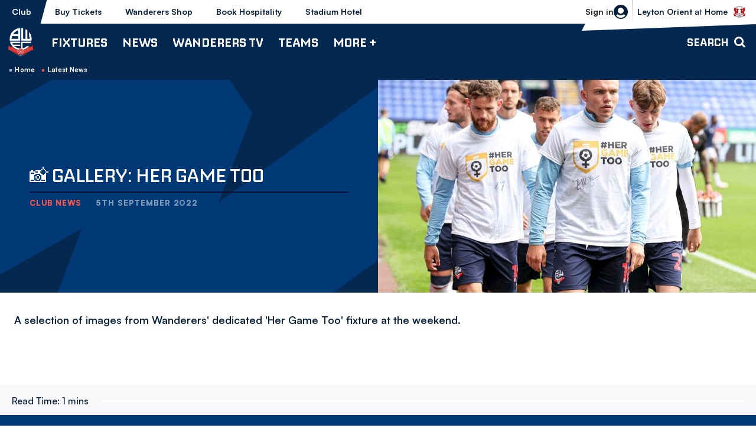

--- FILE ---
content_type: text/html; charset=UTF-8
request_url: https://www.bwfc.co.uk/news/2022/september/-gallery-her-game-too
body_size: 17486
content:
<!DOCTYPE html>
<html lang="en" dir="ltr" prefix="og: https://ogp.me/ns#">
  <head>
    <meta charset="utf-8" />
<script async="async" src="https://pagead2.googlesyndication.com/tag/js/gpt.js"></script>
<script type="text/javascript">window.ClubcastRegistry = window.ClubcastRegistry || [];</script>
<meta name="apple-itunes-app" content="app-id=6450113315" />
<script type="text/javascript">(function(w,d,s,l,i){w[l]=w[l]||[];var f=d.getElementsByTagName(s)[0],e=d.createElement(s);e.async=true;
e.src='https://api.clubcast.co.uk/analytics/cda.js?id='+i;f.parentNode.insertBefore(e,f);w.cde=w.cde||[];})
(window,document,'script','cda','bol');</script>
<meta name="description" content="A selection of images from Wanderers&#039; dedicated &#039;Her Game Too&#039; fixture at the weekend." />
<link rel="canonical" href="https://www.bwfc.co.uk/news/2022/september/-gallery-her-game-too" />
<link rel="image_src" href="https://cdn.bwfc.co.uk/sites/default/files/styles/og_image_style_2_1/public/archive/shutterstock_editorial_13360436ds.jpg?h=25d59dfb&amp;itok=rq4TRJw2" />
<meta property="og:url" content="https://www.bwfc.co.uk/news/2022/september/-gallery-her-game-too" />
<meta property="og:title" content="📸 GALLERY: Her Game Too | Bolton Wanderers FC" />
<meta property="og:description" content="A selection of images from Wanderers&#039; dedicated &#039;Her Game Too&#039; fixture at the weekend." />
<meta property="og:image" content="https://cdn.bwfc.co.uk/sites/default/files/styles/og_image_style_2_1/public/archive/shutterstock_editorial_13360436ds.jpg?h=25d59dfb&amp;itok=rq4TRJw2" />
<meta name="twitter:card" content="summary_large_image" />
<meta name="twitter:title" content="📸 GALLERY: Her Game Too | Bolton Wanderers FC" />
<meta name="twitter:description" content="A selection of images from Wanderers&#039; dedicated &#039;Her Game Too&#039; fixture at the weekend." />
<meta name="twitter:image" content="https://cdn.bwfc.co.uk/sites/default/files/styles/og_image_style_2_1/public/archive/shutterstock_editorial_13360436ds.jpg?h=25d59dfb&amp;itok=rq4TRJw2" />
<meta name="msapplication-TileColor" content="#003671" />
<meta name="theme-color" content="#ffffff" />
<meta name="Generator" content="Drupal 10 (https://www.drupal.org)" />
<meta name="MobileOptimized" content="width" />
<meta name="HandheldFriendly" content="true" />
<meta name="viewport" content="width=device-width, initial-scale=1.0" />
<link rel="manifest" href="/site.webmanifest" />
<link rel="apple-touch-icon" sizes="180x180" href="https://cdn.bwfc.co.uk/sites/default/files/favicons/apple-touch-icon.png" />
<link rel="icon" type="image/png" sizes="32x32" href="https://cdn.bwfc.co.uk/sites/default/files/favicons/favicon-32x32.png" />
<link rel="icon" type="image/png" sizes="16x16" href="https://cdn.bwfc.co.uk/sites/default/files/favicons/favicon-16x16.png" />
<link rel="manifest" href="https://cdn.bwfc.co.uk/sites/default/files/favicons/site.webmanifest" />
<link rel="mask-icon" href="https://cdn.bwfc.co.uk/sites/default/files/favicons/safari-pinned-tab.svg" color="#003671" />
<script>window.addEventListener('cc:onConsent', function(data) {
  if (data.detail.cookie.categories.includes('performance')) {
  (function(w,d,s,l,i){w[l]=w[l]||[];w[l].push({'gtm.start':new Date().getTime(),event:'gtm.js'});var f=d.getElementsByTagName(s)[0];var j=d.createElement(s);var dl=l!='dataLayer'?'&l='+l:'';j.src='https://www.googletagmanager.com/gtm.js?id='+i+dl+'';j.async=true;f.parentNode.insertBefore(j,f);})(window,document,'script','dataLayer','GTM-W3MC9CP');
  }
});</script>

    <title>📸 GALLERY: Her Game Too | Bolton Wanderers FC</title>
    <link rel="stylesheet" media="all" href="/sites/default/files/css/css_JB_Wb-r59cGK4Nwcjq5gf_kp6PfbbmPiC_nSDas_kT4.css?delta=0&amp;language=en&amp;theme=bolton&amp;include=[base64]" />
<link rel="stylesheet" media="all" href="/sites/default/files/css/css_VXEKoHB27WKT7Xaoeo7OQXCkpXSzjwUVylDvQ7-PaAs.css?delta=1&amp;language=en&amp;theme=bolton&amp;include=[base64]" />
<link rel="stylesheet" media="all" href="/themes/custom/bolton/css/style.95619da527109b02a4c3.css?t9avya" />
<link rel="stylesheet" media="all" href="https://fonts.googleapis.com/css2?family=Inter:wght@400;600;700;800;900&amp;display=swap" />
<link rel="stylesheet" media="all" href="/themes/custom/clubcast/css/global.6ace93b4ec09693eb2e8.css?t9avya" />
<link rel="stylesheet" media="all" href="/themes/custom/clubcast/css/hero.a6530ef427af991a8bb4.css?t9avya" />
<link rel="stylesheet" media="all" href="/themes/custom/bolton/css/global.ed068de03d7bb458aabe.css?t9avya" />
<link rel="stylesheet" media="all" href="/themes/custom/clubcast/css/mega_navigation.91987d90033ba08536ba.css?t9avya" />
<link rel="stylesheet" media="all" href="/themes/custom/bolton/css/mega_navigation.c942d838eb521b62c7b4.css?t9avya" />
<link rel="stylesheet" media="all" href="/themes/custom/clubcast/css/node_article.d94a28abf337620acfb2.css?t9avya" />
<link rel="stylesheet" media="all" href="/themes/custom/bolton/css/node_article.9a14eef9b7eb042adf66.css?t9avya" />
<link rel="stylesheet" media="all" href="/themes/custom/clubcast/css/node_article_full.31d6cfe0d16ae931b73c.css?t9avya" />
<link rel="stylesheet" media="all" href="/themes/custom/bolton/css/textarea.8a606ded7164ed23a807.css?t9avya" />
<link rel="stylesheet" media="all" href="/themes/custom/bolton/css/cookie_consent.68eb5101544fa5c9ecab.css?t9avya" />
<link rel="stylesheet" media="all" href="/themes/custom/bolton/css/inline_nav.9603afbca10fca6a7337.css?t9avya" />
<link rel="stylesheet" media="all" href="/sites/default/files/css/css_3ENI8J10WVrw1TZBt2EatVUqKkzHuQleXir2ZNh8yd8.css?delta=15&amp;language=en&amp;theme=bolton&amp;include=[base64]" />

    <script src="/sites/default/files/asset_injector/js/migrated_header_scripts_0-e50260c1600f6e6b20bc557cd50f83eb.js?t9avya"></script>

  </head>
  <body class="path-node page-node-type-article">
        <a href="#main-content" class="visually-hidden focusable skip-link">
      Skip to main content
    </a>
    
      <div class="dialog-off-canvas-main-canvas" data-off-canvas-main-canvas>
    <div class="layout-container">
            <header role="banner" class="m-header m-header--article">
      <div class="m-header__inner">
                  <div class="m-header__logo">
            <a href="https://www.bwfc.co.uk/" class="m-header__logo-link">
              <span class="show-for-sr">Back to homepage</span>
                <img src="/themes/custom/bolton/files/logo-white.webp"  alt="Bolton Wanderers FC" title="Back to home" />
            </a>
          </div>
                  <div class="m-header__top-hat">
          <nav class="m-auxiliary-nav">
        <ul class="m-auxiliary-nav__menu">
          <li class="m-auxiliary-nav__menu-item">
            <a href="https://www.bwfc.co.uk/" class="m-auxiliary-nav__menu-link m-auxiliary-nav__menu-link--active">Club</a>
          </li>
          <li class="m-auxiliary-nav__menu-item">
            <a href="https://www.eticketing.co.uk/bwfc" class="m-auxiliary-nav__menu-link" target="_blank">Buy Tickets</a>
          </li>
          <li class="m-auxiliary-nav__menu-item">
            <a href="https://www.bwfcdirect.co.uk" class="m-auxiliary-nav__menu-link" target="_blank">Wanderers Shop</a>
          </li>
          <li class="m-auxiliary-nav__menu-item m-auxiliary-nav__menu-hospitality">
            <a href="https://www.eticketing.co.uk/bwfc/Hospitality/LandingPage" class="m-auxiliary-nav__menu-link" target="_blank">Book Hospitality</a>
          </li>
          <li class="m-auxiliary-nav__menu-item m-auxiliary-nav__menu-hotel">
            <a href="https://www.boltonstadiumhotel.co.uk/" class="m-auxiliary-nav__menu-link" target="_blank">Stadium Hotel</a>
          </li>
        </ul>
      </nav>
      <div class="m-header__actions">
        <button class="m-header__actions-btn js--toggle-account-menu" aria-label="Toggle account menu">
          <svg width="24" height="24" viewBox="0 0 24 24" class="m-header__actions-icon m-header__actions-icon--open">
            <title>Login/register</title>
            <path d="m23.94 13.208-.012.11a12.022 12.022 0 0 1-.064.492l.024-.161a11.972 11.972 0 0 1-1.077 3.565 11.965 11.965 0 0 1-.466.87l.053-.09a12.011 12.011 0 0 1-.818 1.234l.021-.028a12.052 12.052 0 0 1-.232.3l.024-.03A11.978 11.978 0 0 1 12 24 12.001 12.001 0 0 1 .112 13.649l.024.161a11.995 11.995 0 0 1-.076-.602l-.01-.11A12.066 12.066 0 0 1 0 12C0 5.373 5.373 0 12 0s12 5.373 12 12c0 .116-.002.231-.005.346L24 12a12.219 12.219 0 0 1-.05 1.098l-.01.11zm-6.818 2.937-.067.056A7.967 7.967 0 0 1 12 18a7.963 7.963 0 0 1-5.122-1.855 12.017 12.017 0 0 0-2.854 1.889A9.986 9.986 0 0 0 12 22a9.984 9.984 0 0 0 7.974-3.965 11.957 11.957 0 0 0-2.852-1.89zM12 5a5 5 0 1 0 0 10 5 5 0 0 0 0-10z" fill="#06203B" fill-rule="evenodd"/>
          </svg>
          <svg aria-hidden="true" class="m-header__actions-icon m-header__actions-icon--close" width="24" height="24" viewBox="0 0 24 24" xmlns="http://www.w3.org/2000/svg">
            <path d="M19.425 4.782a1 1 0 0 1 0 1.415l-5.304 5.302 5.304 5.304a1 1 0 0 1 0 1.415l-.707.707a1 1 0 0 1-1.415 0L12 13.62l-5.302 5.304a1 1 0 0 1-1.415 0l-.707-.707a1 1 0 0 1 0-1.415L9.878 11.5 4.575 6.197a1 1 0 0 1 0-1.415l.707-.707a1 1 0 0 1 1.415 0l5.302 5.303 5.304-5.303a1 1 0 0 1 1.415 0l.707.707z" fill-rule="evenodd"/>
          </svg>
                      <span class="m-header__actions-text">Sign in</span>
                  </button>
        <nav class="m-header-account">
                              <ul class="m-header-account__menu m-header-account__menu--logged-out">
            <li class="m-header-account__cta-label">
              <span>Welcome</span>
            </li>
            <li class="m-header-account__cta m-header-account__cta--login menu-item">
              <a class="m-header__actions-link" href="https://www.bwfc.co.uk/user/login" aria-label="Login">
                Login
                <span class="menu-item-icon"></span>
              </a>
            </li>
            <li class="m-header-account__cta m-header-account__cta--register menu-item">
              <a class="m-header__actions-link" href="https://www.bwfc.co.uk/user/register" aria-label="Register">
                Register
                <span class="menu-item-icon"></span>
              </a>
            </li>
            <li class="m-header-account__cta m-header-account__cta--register menu-item">
              <a class="m-header__actions-link" href="https://www.bwfc.co.uk/user/password" aria-label="Forgot password">
                Forgot Password
                <span class="menu-item-icon"></span>
              </a>
            </li>
          </ul>
                  </nav>
      </div>
              <div class="m-header__fixture">
          <a href="/fixture/view/5750">
            <span>Bolton Wanderers vs Leyton Orient</span>
          </a>
                      <div class="m-header__fixture-label text-uppercase">
              <strong>Leyton Orient</strong> at <strong>Home</strong>
            </div>
                    <div class="m-header__fixture-crest">
              <img loading="lazy" sizes="300px" srcset="https://cdn.bwfc.co.uk/icons/team/light/1x/id/93.png?version=2026011501 100w, https://cdn.bwfc.co.uk/icons/team/light/2x/id/93.png?version=2026011501 200w, https://cdn.bwfc.co.uk/icons/team/light/3x/id/93.png?version=2026011501 300w" src="https://cdn.bwfc.co.uk/icons/team/light/1x/id/93.png?version=2026011501" alt="" />


          </div>
        </div>
            </div>
                  <div class="m-header__main">
                          <button class="m-hamburger js--toggle-menu" type="button" aria-label="Toggle site navigation">
                  <span class="m-hamburger__box" aria-hidden="true">
                    <span class="m-hamburger__inner"></span>
                  </span>
                <strong class="m-hamburger__label m-hamburger__label--open">Menu</strong>
                <strong class="m-hamburger__label m-hamburger__label--close">Close</strong>
              </button>
                                      <div class="m-header__nav">
                                                    <div class="region region-primary-menu">
    <nav role="navigation" aria-labelledby="block-bolton-mega-navigation-menu" id="block-bolton-mega-navigation" class="block block-menu navigation menu--mega-navigation m-main-nav">
            
  <h2 class="visually-hidden" id="block-bolton-mega-navigation-menu">Mega Navigation</h2>
  

        

                        <ul class="m-main-nav__menu">
                                                        <li class="menu-item menu-item--expanded">
                <a href="/fixture/list/68" title="Fixtures">
                  Fixtures
                  <span class="menu-item-icon"></span>
                </a>
                                                          <ul class="submenu">
                                                        <li class="menu-item menu-item--expanded">
                <a href="/fixture/list/68" title="First Team">
                  First Team
                  <span class="menu-item-icon"></span>
                </a>
                                                          <ul class="submenu">
                                                        <li class="menu-item">
                <a href="/fixture/list/68" title="Fixtures">
                  Fixtures
                  <span class="menu-item-icon"></span>
                </a>
                              </li>
                                                            <li class="menu-item">
                <a href="/table/68" title="League Table">
                  League Table
                  <span class="menu-item-icon"></span>
                </a>
                              </li>
                                
        </ul>
    
                              </li>
                                                            <li class="menu-item menu-item--expanded">
                <a href="/fixture/list/4" title="B Team">
                  B Team
                  <span class="menu-item-icon"></span>
                </a>
                                                          <ul class="submenu">
                                                        <li class="menu-item">
                <a href="/fixture/list/4" title="Fixtures">
                  Fixtures
                  <span class="menu-item-icon"></span>
                </a>
                              </li>
                                                            <li class="menu-item">
                <a href="/table/4" title="League Table">
                  League Table
                  <span class="menu-item-icon"></span>
                </a>
                              </li>
                                
        </ul>
    
                              </li>
                                                            <li class="menu-item menu-item--expanded">
                <a href="/fixture/list/143" title="Youth Team">
                  Youth Team
                  <span class="menu-item-icon"></span>
                </a>
                                                          <ul class="submenu">
                                                        <li class="menu-item">
                <a href="/fixture/list/143" title="Fixtures">
                  Fixtures
                  <span class="menu-item-icon"></span>
                </a>
                              </li>
                                                            <li class="menu-item">
                <a href="/table/143" title="League Table">
                  League Table
                  <span class="menu-item-icon"></span>
                </a>
                              </li>
                                
        </ul>
    
                              </li>
                                                            <li class="menu-item menu-item--expanded">
                <a href="/fixture/list/861" title="Women">
                  Women
                  <span class="menu-item-icon"></span>
                </a>
                                                          <ul class="submenu">
                                                        <li class="menu-item">
                <a href="/fixture/list/861" title="Fixtures">
                  Fixtures
                  <span class="menu-item-icon"></span>
                </a>
                              </li>
                                                            <li class="menu-item">
                <a href="https://fulltime.thefa.com/table.html?league=4674028&amp;selectedSeason=382925243&amp;selectedDivision=319275546&amp;selectedCompetition=0&amp;selectedFixtureGroupKey=1_416501658" title="League Table">
                  League Table
                  <span class="menu-item-icon"></span>
                </a>
                              </li>
                                
        </ul>
    
                              </li>
                                
        </ul>
    
                              </li>
                                                            <li class="menu-item menu-item--expanded">
                <a href="/news" title="News">
                  News
                  <span class="menu-item-icon"></span>
                </a>
                                                          <ul class="submenu">
                                                        <li class="menu-item menu-item--expanded">
                <a href="/news?category=All&amp;field_tags_target_id=All" title="Team News">
                  Team News
                  <span class="menu-item-icon"></span>
                </a>
                                                          <ul class="submenu">
                                                        <li class="menu-item">
                <a href="/news?category=All&amp;field_tags_target_id=1283" title="First Team">
                  First Team
                  <span class="menu-item-icon"></span>
                </a>
                              </li>
                                                            <li class="menu-item">
                <a href="/news?category=All&amp;field_tags_target_id=1284" title="B Team">
                  B Team
                  <span class="menu-item-icon"></span>
                </a>
                              </li>
                                                            <li class="menu-item">
                <a href="/news?category=All&amp;field_tags_target_id=1285" title="Youth Team">
                  Youth Team
                  <span class="menu-item-icon"></span>
                </a>
                              </li>
                                                            <li class="menu-item">
                <a href="/news?category=2159&amp;field_tags_target_id=All" title="Women&#039;s Team">
                  Women's Team
                  <span class="menu-item-icon"></span>
                </a>
                              </li>
                                
        </ul>
    
                              </li>
                                                            <li class="menu-item menu-item--expanded">
                <a href="/news?category=All&amp;field_tags_target_id=All" title="Categories">
                  Categories
                  <span class="menu-item-icon"></span>
                </a>
                                                          <ul class="submenu">
                                                        <li class="menu-item">
                <a href="/news?category=1250&amp;field_tags_target_id=All" title="Club">
                  Club
                  <span class="menu-item-icon"></span>
                </a>
                              </li>
                                                            <li class="menu-item">
                <a href="/news?category=1256&amp;field_tags_target_id=All" title="Community">
                  Community
                  <span class="menu-item-icon"></span>
                </a>
                              </li>
                                                            <li class="menu-item">
                <a href="/news?category=1258&amp;field_tags_target_id=All" title="Commercial">
                  Commercial
                  <span class="menu-item-icon"></span>
                </a>
                              </li>
                                                            <li class="menu-item">
                <a href="/news?category=1254&amp;field_tags_target_id=All" title="Interviews">
                  Interviews
                  <span class="menu-item-icon"></span>
                </a>
                              </li>
                                
        </ul>
    
                              </li>
                                                            <li class="menu-item menu-item--expanded">
                <a href="/news?category=1257&amp;field_tags_target_id=All" title="Fixture News">
                  Fixture News
                  <span class="menu-item-icon"></span>
                </a>
                                                          <ul class="submenu">
                                                        <li class="menu-item">
                <a href="/news?category=1253&amp;field_tags_target_id=All" title="Match Previews">
                  Match Previews
                  <span class="menu-item-icon"></span>
                </a>
                              </li>
                                                            <li class="menu-item">
                <a href="/news?category=1252&amp;field_tags_target_id=All" title="Match Reports">
                  Match Reports
                  <span class="menu-item-icon"></span>
                </a>
                              </li>
                                                            <li class="menu-item">
                <a href="/news?category=1251&amp;field_tags_target_id=All" title="Ticketing">
                  Ticketing
                  <span class="menu-item-icon"></span>
                </a>
                              </li>
                                
        </ul>
    
                              </li>
                                
        </ul>
    
                              </li>
                                                            <li class="menu-item menu-item--expanded">
                <a href="/wanderers-tv" title="Wanderers TV">
                  Wanderers TV
                  <span class="menu-item-icon"></span>
                </a>
                                                          <ul class="submenu">
                                                        <li class="menu-item menu-item--expanded">
                <a href="/wanderers-tv" title="Watch">
                  Watch
                  <span class="menu-item-icon"></span>
                </a>
                                                          <ul class="submenu">
                                                        <li class="menu-item">
                <a href="https://www.bwfc.co.uk/video/live" title="Watch\Listen Live">
                  Watch\Listen Live
                  <span class="menu-item-icon"></span>
                </a>
                              </li>
                                                            <li class="menu-item">
                <a href="/video/section?feed=da07d8c8-f228-4932-8514-ab9a40419f37&amp;section=15379c45-b9fa-4b7e-881f-0d8d255684cf" title="Latest">
                  Latest
                  <span class="menu-item-icon"></span>
                </a>
                              </li>
                                                            <li class="menu-item">
                <a href="/video/section?feed=da07d8c8-f228-4932-8514-ab9a40419f37&amp;section=ee83d52a-14fc-44ff-a699-3b415640a0a5" title="Highlights">
                  Highlights
                  <span class="menu-item-icon"></span>
                </a>
                              </li>
                                                            <li class="menu-item">
                <a href="/video/section?feed=da07d8c8-f228-4932-8514-ab9a40419f37&amp;section=9d74d5f7-cfde-4e8e-8e4a-0b7341fa5a15" title="Extended Highlights">
                  Extended Highlights
                  <span class="menu-item-icon"></span>
                </a>
                              </li>
                                                            <li class="menu-item">
                <a href="/wanderers-tv" title="Full Match Replays">
                  Full Match Replays
                  <span class="menu-item-icon"></span>
                </a>
                              </li>
                                                            <li class="menu-item">
                <a href="/video/section?feed=da07d8c8-f228-4932-8514-ab9a40419f37&amp;section=7bae00a1-5948-4de6-be31-ffd8312a1977" title="Manager Interviews">
                  Manager Interviews
                  <span class="menu-item-icon"></span>
                </a>
                              </li>
                                                            <li class="menu-item">
                <a href="/video/section?feed=da07d8c8-f228-4932-8514-ab9a40419f37&amp;section=73acf28a-c043-4c73-9680-efd84b17ef2c" title="Player Interviews">
                  Player Interviews
                  <span class="menu-item-icon"></span>
                </a>
                              </li>
                                                            <li class="menu-item">
                <a href="/video/section?feed=da07d8c8-f228-4932-8514-ab9a40419f37&amp;section=e6335ac2-5ba5-41a1-81ef-4e2fa68834dc" title="Women&#039;s Team">
                  Women's Team
                  <span class="menu-item-icon"></span>
                </a>
                              </li>
                                                            <li class="menu-item">
                <a href="/video/section?feed=da07d8c8-f228-4932-8514-ab9a40419f37&amp;section=56b82491-c36c-4aee-b230-5312aa433acb" title="Inside Matchday">
                  Inside Matchday
                  <span class="menu-item-icon"></span>
                </a>
                              </li>
                                                            <li class="menu-item">
                <a href="/video/section?feed=da07d8c8-f228-4932-8514-ab9a40419f37&amp;section=525aa2b3-dad1-4f07-ac4b-eeb827f45e9b" title="Behind The Scenes">
                  Behind The Scenes
                  <span class="menu-item-icon"></span>
                </a>
                              </li>
                                                            <li class="menu-item">
                <a href="/video/section?feed=da07d8c8-f228-4932-8514-ab9a40419f37&amp;section=b1355183-8631-4466-a3a6-8f601ba42f52" title="The Archive">
                  The Archive
                  <span class="menu-item-icon"></span>
                </a>
                              </li>
                                                            <li class="menu-item">
                <a href="/video/section?feed=da07d8c8-f228-4932-8514-ab9a40419f37&amp;section=fb898b0f-35c2-42ef-96df-6795fdbfb39c" title="The Vault">
                  The Vault
                  <span class="menu-item-icon"></span>
                </a>
                              </li>
                                
        </ul>
    
                              </li>
                                                            <li class="menu-item menu-item--expanded">
                <a href="/subscriptions-and-passes" title="Subscriptions &amp; Passes ">
                  Subscriptions & Passes 
                  <span class="menu-item-icon"></span>
                </a>
                                                          <ul class="submenu">
                                                        <li class="menu-item">
                <a href="/subscriptions-and-passes" title="Subscribe / Buy Passes">
                  Subscribe / Buy Passes
                  <span class="menu-item-icon"></span>
                </a>
                              </li>
                                
        </ul>
    
                              </li>
                                                            <li class="menu-item menu-item--expanded">
                <a href="" title="Key Information">
                  Key Information
                  <span class="menu-item-icon"></span>
                </a>
                                                          <ul class="submenu">
                                                        <li class="menu-item">
                <a href="/user/register" title="Create Wanderers Account">
                  Create Wanderers Account
                  <span class="menu-item-icon"></span>
                </a>
                              </li>
                                                            <li class="menu-item">
                <a href="/wanderers-tv/key-information/faqs" title="FAQs">
                  FAQs
                  <span class="menu-item-icon"></span>
                </a>
                              </li>
                                                            <li class="menu-item">
                <a href="/user/login" title="My Account">
                  My Account
                  <span class="menu-item-icon"></span>
                </a>
                              </li>
                                                            <li class="menu-item">
                <a href="/wanderers-tv/key-information/ts-and-cs" title="Ts and Cs ">
                  Ts and Cs 
                  <span class="menu-item-icon"></span>
                </a>
                              </li>
                                                            <li class="menu-item">
                <a href="/contact-wanderers-tv/contact" title="Contact">
                  Contact
                  <span class="menu-item-icon"></span>
                </a>
                              </li>
                                
        </ul>
    
                              </li>
                                
        </ul>
    
                              </li>
                                                            <li class="menu-item menu-item--expanded">
                <a href="/teams" title="Teams">
                  Teams
                  <span class="menu-item-icon"></span>
                </a>
                                                          <ul class="submenu">
                                                        <li class="menu-item menu-item--expanded">
                <a href="/squad/68" title="First Team">
                  First Team
                  <span class="menu-item-icon"></span>
                </a>
                                                          <ul class="submenu">
                                                        <li class="menu-item">
                <a href="/squad/68" title="Players">
                  Players
                  <span class="menu-item-icon"></span>
                </a>
                              </li>
                                                            <li class="menu-item">
                <a href="/staff/First%20Team" title="Management &amp; Staff">
                  Management & Staff
                  <span class="menu-item-icon"></span>
                </a>
                              </li>
                                                            <li class="menu-item">
                <a href="/news?category=All&amp;field_tags_target_id=1283" title="Team News">
                  Team News
                  <span class="menu-item-icon"></span>
                </a>
                              </li>
                                                            <li class="menu-item">
                <a href="/fixture/list/68" title="Fixtures">
                  Fixtures
                  <span class="menu-item-icon"></span>
                </a>
                              </li>
                                                            <li class="menu-item">
                <a href="/table/68" title="League Table">
                  League Table
                  <span class="menu-item-icon"></span>
                </a>
                              </li>
                                
        </ul>
    
                              </li>
                                                            <li class="menu-item menu-item--expanded">
                <a href="/staff/B%20Team" title="B Team">
                  B Team
                  <span class="menu-item-icon"></span>
                </a>
                                                          <ul class="submenu">
                                                        <li class="menu-item">
                <a href="/squad/4" title="Players">
                  Players
                  <span class="menu-item-icon"></span>
                </a>
                              </li>
                                                            <li class="menu-item">
                <a href="/staff/B%20Team" title="Management &amp; Staff">
                  Management & Staff
                  <span class="menu-item-icon"></span>
                </a>
                              </li>
                                                            <li class="menu-item">
                <a href="/news?category=All&amp;field_tags_target_id=1284" title="Team News">
                  Team News
                  <span class="menu-item-icon"></span>
                </a>
                              </li>
                                
        </ul>
    
                              </li>
                                                            <li class="menu-item menu-item--expanded">
                <a href="/staff/Youth%20Team" title="Youth Team">
                  Youth Team
                  <span class="menu-item-icon"></span>
                </a>
                                                          <ul class="submenu">
                                                        <li class="menu-item">
                <a href="/squad/143" title="Players">
                  Players
                  <span class="menu-item-icon"></span>
                </a>
                              </li>
                                                            <li class="menu-item">
                <a href="/staff/Youth%20Team" title="Management &amp; Staff">
                  Management & Staff
                  <span class="menu-item-icon"></span>
                </a>
                              </li>
                                                            <li class="menu-item">
                <a href="/news?category=All&amp;field_tags_target_id=1285" title="Team News">
                  Team News
                  <span class="menu-item-icon"></span>
                </a>
                              </li>
                                
        </ul>
    
                              </li>
                                                            <li class="menu-item menu-item--expanded">
                <a href="/squad/861" title="Women">
                  Women
                  <span class="menu-item-icon"></span>
                </a>
                                                          <ul class="submenu">
                                                        <li class="menu-item">
                <a href="/squad/861" title="Players">
                  Players
                  <span class="menu-item-icon"></span>
                </a>
                              </li>
                                                            <li class="menu-item">
                <a href="/staff/women" title="Management &amp; Staff">
                  Management & Staff
                  <span class="menu-item-icon"></span>
                </a>
                              </li>
                                
        </ul>
    
                              </li>
                                
        </ul>
    
                              </li>
                                                            <li class="menu-item menu-item--expanded">
                <a href="" title="More +">
                  More +
                  <span class="menu-item-icon"></span>
                </a>
                                                          <ul class="submenu">
                                                        <li class="menu-item menu-item--expanded">
                <a href="/club" title="Club">
                  Club
                  <span class="menu-item-icon"></span>
                </a>
                                                          <ul class="submenu">
                                                        <li class="menu-item">
                <a href="/club/history" title="History">
                  History
                  <span class="menu-item-icon"></span>
                </a>
                              </li>
                                                            <li class="menu-item">
                <a href="/club/honours" title="Honours">
                  Honours
                  <span class="menu-item-icon"></span>
                </a>
                              </li>
                                                            <li class="menu-item">
                <a href="/club/directory" title="Directory">
                  Directory
                  <span class="menu-item-icon"></span>
                </a>
                              </li>
                                                            <li class="menu-item">
                <a href="/club/policies-reports" title="Policies &amp; Reports">
                  Policies & Reports
                  <span class="menu-item-icon"></span>
                </a>
                              </li>
                                                            <li class="menu-item">
                <a href="/vacancies" title="Vacancies">
                  Vacancies
                  <span class="menu-item-icon"></span>
                </a>
                              </li>
                                                            <li class="menu-item">
                <a href="/club/equality-diversity-and-inclusion" title="Equality, Diversity and Inclusion">
                  Equality, Diversity and Inclusion
                  <span class="menu-item-icon"></span>
                </a>
                              </li>
                                                            <li class="menu-item">
                <a href="/club/one-wanderers-family-safeguarding" title="One Wanderers Family - Safeguarding">
                  One Wanderers Family - Safeguarding
                  <span class="menu-item-icon"></span>
                </a>
                              </li>
                                                            <li class="menu-item">
                <a href="/form/contact" title="Contact">
                  Contact
                  <span class="menu-item-icon"></span>
                </a>
                              </li>
                                                            <li class="menu-item">
                <a href="/club/company-details" title="Company Details">
                  Company Details
                  <span class="menu-item-icon"></span>
                </a>
                              </li>
                                
        </ul>
    
                              </li>
                                                            <li class="menu-item menu-item--expanded">
                <a href="/commercial" title="Commercial">
                  Commercial
                  <span class="menu-item-icon"></span>
                </a>
                                                          <ul class="submenu">
                                                        <li class="menu-item">
                <a href="https://www.wanderersmobile.co.uk/" title="Wanderers Mobile">
                  Wanderers Mobile
                  <span class="menu-item-icon"></span>
                </a>
                              </li>
                                                            <li class="menu-item">
                <a href="/more/commercial/matchday-sponsorship" title="Matchday Sponsorship">
                  Matchday Sponsorship
                  <span class="menu-item-icon"></span>
                </a>
                              </li>
                                                            <li class="menu-item">
                <a href="/more/commercial/player-sponsorship" title="Player Sponsorship">
                  Player Sponsorship
                  <span class="menu-item-icon"></span>
                </a>
                              </li>
                                                            <li class="menu-item">
                <a href="/commercial/advertising" title="Advertising">
                  Advertising
                  <span class="menu-item-icon"></span>
                </a>
                              </li>
                                                            <li class="menu-item">
                <a href="/commercial/business-partnerships-leds" title="Business Partnerships (LEDs)">
                  Business Partnerships (LEDs)
                  <span class="menu-item-icon"></span>
                </a>
                              </li>
                                                            <li class="menu-item">
                <a href="https://www.bwfc.co.uk/stadium-tours" title="Stadium Tours">
                  Stadium Tours
                  <span class="menu-item-icon"></span>
                </a>
                              </li>
                                                            <li class="menu-item">
                <a href="/commercial/wanderers-business-club" title="Wanderers Business Club">
                  Wanderers Business Club
                  <span class="menu-item-icon"></span>
                </a>
                              </li>
                                                            <li class="menu-item">
                <a href="/commercial/club-partners" title="Club Partners">
                  Club Partners
                  <span class="menu-item-icon"></span>
                </a>
                              </li>
                                                            <li class="menu-item">
                <a href="/commercial/international-football-development" title="International Football Development">
                  International Football Development
                  <span class="menu-item-icon"></span>
                </a>
                              </li>
                                                            <li class="menu-item">
                <a href="/commercial/fan-stones" title="Fan Stones">
                  Fan Stones
                  <span class="menu-item-icon"></span>
                </a>
                              </li>
                                
        </ul>
    
                              </li>
                                                            <li class="menu-item menu-item--expanded">
                <a href="/club-bolton" title="Club Bolton">
                  Club Bolton
                  <span class="menu-item-icon"></span>
                </a>
                                                          <ul class="submenu">
                                                        <li class="menu-item">
                <a href="/more/club-bolton/202526-seasonal-hospitality" title="2025/26 | Seasonal Hospitality">
                  2025/26 | Seasonal Hospitality
                  <span class="menu-item-icon"></span>
                </a>
                              </li>
                                                            <li class="menu-item">
                <a href="/match-match-hospitality" title="Match-by-Match Hospitality">
                  Match-by-Match Hospitality
                  <span class="menu-item-icon"></span>
                </a>
                              </li>
                                                            <li class="menu-item">
                <a href="/more/club-bolton/202425-hospitality/weddings-whites" title="Weddings at Whites">
                  Weddings at Whites
                  <span class="menu-item-icon"></span>
                </a>
                              </li>
                                                            <li class="menu-item">
                <a href="/commercial/club-bolton/upcoming-events" title="Upcoming Events">
                  Upcoming Events
                  <span class="menu-item-icon"></span>
                </a>
                              </li>
                                                            <li class="menu-item">
                <a href="/commercial/club-bolton/conferences" title="Conferences">
                  Conferences
                  <span class="menu-item-icon"></span>
                </a>
                              </li>
                                                            <li class="menu-item">
                <a href="/club-bolton/boxoso-premier-suite" title="Boxoso Premier Suite">
                  Boxoso Premier Suite
                  <span class="menu-item-icon"></span>
                </a>
                              </li>
                                                            <li class="menu-item">
                <a href="/more/club-bolton/enquire-now" title="Enquire Now">
                  Enquire Now
                  <span class="menu-item-icon"></span>
                </a>
                              </li>
                                
        </ul>
    
                              </li>
                                                            <li class="menu-item menu-item--expanded">
                <a href="/fans" title="Fans">
                  Fans
                  <span class="menu-item-icon"></span>
                </a>
                                                          <ul class="submenu">
                                                        <li class="menu-item">
                <a href="/fans" title="Fan &amp; Visitor Information">
                  Fan & Visitor Information
                  <span class="menu-item-icon"></span>
                </a>
                              </li>
                                                            <li class="menu-item">
                <a href="/fans/junior-whites" title="Junior Whites">
                  Junior Whites
                  <span class="menu-item-icon"></span>
                </a>
                              </li>
                                                            <li class="menu-item">
                <a href="/fans/matchday-buses" title="Matchday Buses">
                  Matchday Buses
                  <span class="menu-item-icon"></span>
                </a>
                              </li>
                                                            <li class="menu-item">
                <a href="/fans/fan-requests" title="Fan Requests">
                  Fan Requests
                  <span class="menu-item-icon"></span>
                </a>
                              </li>
                                                            <li class="menu-item">
                <a href="/fans/bwfc-supporters-trust" title="BWFC Supporters&#039; Trust">
                  BWFC Supporters' Trust
                  <span class="menu-item-icon"></span>
                </a>
                              </li>
                                                            <li class="menu-item">
                <a href="/fans/supporter-charter" title="Supporter Charter">
                  Supporter Charter
                  <span class="menu-item-icon"></span>
                </a>
                              </li>
                                                            <li class="menu-item">
                <a href="/fans/disabled-supporters" title="Disabled Supporters ">
                  Disabled Supporters 
                  <span class="menu-item-icon"></span>
                </a>
                              </li>
                                                            <li class="menu-item">
                <a href="/fans/bwda-lotteries" title="BWDA Lotteries">
                  BWDA Lotteries
                  <span class="menu-item-icon"></span>
                </a>
                              </li>
                                                            <li class="menu-item">
                <a href="https://cdn.bwfc.co.uk/sites/default/files/2025-07/Bolton%20Wanderers%20Fan%20Engagement%20Plan%202526.pdf" title="Fan Engagement Plan 2025/26">
                  Fan Engagement Plan 2025/26
                  <span class="menu-item-icon"></span>
                </a>
                              </li>
                                                            <li class="menu-item">
                <a href="/more/fans/one-wanderers-family" title="One Wanderers Family ">
                  One Wanderers Family 
                  <span class="menu-item-icon"></span>
                </a>
                              </li>
                                
        </ul>
    
                              </li>
                                                            <li class="menu-item menu-item--expanded">
                <a href="/tickets" title="Tickets">
                  Tickets
                  <span class="menu-item-icon"></span>
                </a>
                                                          <ul class="submenu">
                                                        <li class="menu-item">
                <a href="https://www.bwfc.co.uk/news/flexi-tickets-memberships-launched" title="2025/26 Flexi Tickets">
                  2025/26 Flexi Tickets
                  <span class="menu-item-icon"></span>
                </a>
                              </li>
                                                            <li class="menu-item menu-item--expanded">
                <a href="https://cdn.bwfc.co.uk/sites/default/files/2025-08/Bolton%20Wanderers%20Home%20Supporter%20Guide.pdf" title="Home Supporter Guide">
                  Home Supporter Guide
                  <span class="menu-item-icon"></span>
                </a>
                                                          <ul class="submenu">
                                                        <li class="menu-item">
                <a href="https://cdn.bwfc.co.uk/sites/default/files/2025-10/25%2026%20Away%20Fans%20guide.pdf" title="Away Supporter Guide">
                  Away Supporter Guide
                  <span class="menu-item-icon"></span>
                </a>
                              </li>
                                
        </ul>
    
                              </li>
                                                            <li class="menu-item">
                <a href="/official-membership" title="Official Membership ">
                  Official Membership 
                  <span class="menu-item-icon"></span>
                </a>
                              </li>
                                                            <li class="menu-item">
                <a href="https://www.eticketing.co.uk/bwfc" title="Buy Tickets">
                  Buy Tickets
                  <span class="menu-item-icon"></span>
                </a>
                              </li>
                                
        </ul>
    
                              </li>
                                                            <li class="menu-item menu-item--expanded">
                <a href="/more-bwfc" title="More From BWFC">
                  More From BWFC
                  <span class="menu-item-icon"></span>
                </a>
                                                          <ul class="submenu">
                                                        <li class="menu-item">
                <a href="https://www.ebuyer.com/boltonwanderers" title="ebuyer Affiliate Program">
                  ebuyer Affiliate Program
                  <span class="menu-item-icon"></span>
                </a>
                              </li>
                                                            <li class="menu-item">
                <a href="https://www.bwitc.org.uk/" title="BWitC">
                  BWitC
                  <span class="menu-item-icon"></span>
                </a>
                              </li>
                                                            <li class="menu-item">
                <a href="https://www.boltonstadiumhotel.co.uk/" title="Bolton Stadium Hotel">
                  Bolton Stadium Hotel
                  <span class="menu-item-icon"></span>
                </a>
                              </li>
                                
        </ul>
    
                              </li>
                                
        </ul>
    
                              </li>
                                
        </ul>
    

  <div class="m-main-nav__mega-bg"></div>

  </nav>
<div class="views-exposed-form m-form-exposed m-search block block-views block-views-exposed-filter-blockcc-search-page-1" data-drupal-selector="views-exposed-form-cc-search-page-1" id="block-bolton-search">
  
    
      <form action="/search" method="get" id="views-exposed-form-cc-search-page-1" accept-charset="UTF-8">
  <div class="form--inline clearfix">
  <div class="js-form-item form-item js-form-type-textfield form-type-textfield js-form-item-results-for form-item-results-for">
      <label for="edit-results-for">Search</label>
        <input data-drupal-selector="edit-results-for" type="text" id="edit-results-for" name="results_for" value="" size="30" maxlength="128" class="form-text" />

        </div>
<div data-drupal-selector="edit-actions" class="form-actions js-form-wrapper form-wrapper" id="edit-actions"><input data-drupal-selector="edit-submit-cc-search" type="submit" id="edit-submit-cc-search" value="Apply" class="button js-form-submit form-submit" />
</div>

</div>

</form>

  </div>

  </div>

                                
              </div>
                                                  <div class="m-header__search">
                <button class="m-header__search-btn js--toggle-search" type="button" aria-label="Toggle search">
                    <span class="m-header__search-btn-text m-header__search-btn-text--open">Search</span>
  <span class="m-header__search-btn-text m-header__search-btn-text--close">Close</span>
                                      <svg aria-hidden="true" class="m-header__search-btn-icon js--toggle-search--open" width="24" height="24" viewBox="0 0 24 24" xmlns="http://www.w3.org/2000/svg">
    <title>Search Icon</title>
    <g fill="#fff" fill-rule="evenodd">
      <path d="M11 3a8 8 0 1 1 0 16 8 8 0 0 1 0-16zm0 3a5 5 0 1 0 0 10 5 5 0 0 0 0-10z"/>
      <path d="m14.61 16.232 2.122-2.121 4.596 4.596a1.5 1.5 0 0 1-2.12 2.121l-4.597-4.596z"/>
    </g>
  </svg>
                    <svg aria-hidden="true" class="m-header__search-btn-icon js--toggle-search--close" width="24" height="24" viewBox="0 0 24 24" xmlns="http://www.w3.org/2000/svg">
    <path d="M19.425 4.782a1 1 0 0 1 0 1.415l-5.304 5.302 5.304 5.304a1 1 0 0 1 0 1.415l-.707.707a1 1 0 0 1-1.415 0L12 13.62l-5.302 5.304a1 1 0 0 1-1.415 0l-.707-.707a1 1 0 0 1 0-1.415L9.878 11.5 4.575 6.197a1 1 0 0 1 0-1.415l.707-.707a1 1 0 0 1 1.415 0l5.302 5.303 5.304-5.303a1 1 0 0 1 1.415 0l.707.707z" fill="#fff" fill-rule="evenodd"/>
  </svg>
                </button>
              </div>
                      </div>
              </div>
    </header>
  
  
    <div class="region region-breadcrumb">
    <div id="block-bolton-breadcrumbs" class="block block-system block-system-breadcrumb-block">
  
    
        <nav role="navigation" aria-labelledby="system-breadcrumb" class="m-breadcrumb">
    <h2 id="system-breadcrumb" class="visually-hidden">Breadcrumb</h2>
    <ol class="m-breadcrumb__list">
          <li class="m-breadcrumb__item">
                  <a class="m-breadcrumb__link" href="/">Home</a>
              </li>
          <li class="m-breadcrumb__item">
                  <a class="m-breadcrumb__link" href="/news">Latest News</a>
              </li>
        </ol>
  </nav>

  </div>

  </div>


    <div class="region region-highlighted">
    <div data-drupal-messages-fallback class="hidden"></div>

  </div>

  

  <main role="main">
    <a id="main-content" tabindex="-1"></a>    <div class="layout-content">

                <div class="region region-content">
    <div id="block-bolton-content" class="block block-system block-system-main-block">
  
    
      

<article class="m-article node node--type-article node--promoted node--view-mode-full">
      <div class="m-article__hero">
              <div class="m-article__hero-content">
                                    <div class="m-article__category">
                <div class="m-article__category-inner">
                  Club News
                </div>
              </div>
                                            <h1 class="m-article__heading">📸 GALLERY: Her Game Too</h1>
                                          <div class="m-article__date">
              <div class="m-article__date-inner">
                <span class="js--reltime" data-timestamp="1662395400">5th September 2022</span>
              </div>
            </div>
                  </div>
                              <div class="m-article__hero-image">
              <div class="m-hero paragraph paragraph--type--hero-banner-fields paragraph--view-mode--default">
                  <div class="m-hero__media">
          
  <div class="field field--name-field-hero-image field--type-entity-reference field--label-hidden field__items">
        <div class="field__item">    <img loading="lazy" style="object-fit: cover; object-position: 50% 50%; font-family: &#039;object-fit:cover;object-position:50% 50%&#039;" srcset="https://cdn.bwfc.co.uk/sites/default/files/styles/cc_320x180/public/archive/shutterstock_editorial_13360436ds.jpg?h=25d59dfb&amp;itok=DVGW5Fwh 320w, https://cdn.bwfc.co.uk/sites/default/files/styles/cc_640x360/public/archive/shutterstock_editorial_13360436ds.jpg?h=25d59dfb&amp;itok=i3l77rsu 640w, https://cdn.bwfc.co.uk/sites/default/files/styles/cc_960x540/public/archive/shutterstock_editorial_13360436ds.jpg?h=25d59dfb&amp;itok=_T-TV81v 960w, https://cdn.bwfc.co.uk/sites/default/files/styles/cc_1280x720/public/archive/shutterstock_editorial_13360436ds.jpg?h=25d59dfb&amp;itok=KYkD6jSj 1280w, https://cdn.bwfc.co.uk/sites/default/files/styles/cc_1600x900/public/archive/shutterstock_editorial_13360436ds.jpg?h=25d59dfb&amp;itok=W41Dl6QP 1600w, https://cdn.bwfc.co.uk/sites/default/files/styles/cc_2000x1125/public/archive/shutterstock_editorial_13360436ds.jpg?h=25d59dfb&amp;itok=s4-aFCzp 2000w" sizes="(min-width: 768px) 50vw, 100vw" width="960" height="540" src="https://cdn.bwfc.co.uk/sites/default/files/styles/cc_960x540/public/archive/shutterstock_editorial_13360436ds.jpg?h=25d59dfb&amp;itok=_T-TV81v" />


</div>
  </div>
                  </div>
            </div>

          </div>
                  </div>
      <div class="m-article__container">
                  <div class="m-article__sidebar">
          <div class="m-article__sidebar-inner"></div>
        </div>
      
                      <div class="m-article__content">
                      <div class="m-textarea paragraph paragraph--type--textarea paragraph--view-mode--default">
          
  <div class="clearfix text-formatted field field--name-field-main-text field--type-text-long field--label-hidden field__items">
        <div class="field__item"><p><strong>A selection of images from Wanderers' dedicated 'Her Game Too' fixture at the weekend.</strong></p>
</div>
  </div>
      </div>

                                        </div>
      
              </div>
  <div class="m-progress-bar">
    <div class="m-progress-bar__label">
      <span class="m-progress__content-length">Read Time:</span> <span class="m-progress__time-length">1 mins</span>
    </div>
    <div class="m-progress-bar__outer">
      <div class="m-progress-bar__inner"></div>
    </div>
  </div>
</article>
          <div class="o-related-news field field--name-field-show-related-news field--type-boolean field--label-hidden field__items">
  
                <div class="field__item">
        
            </div>
          </div>

  
  </div>

  </div>

          </div>  </main>

      <footer role="contentinfo" class="m-footer">
      <div class="m-footer__inner">
                  <div class="m-footer__row">
            <div class="m-footer-cta">
              <div class="m-footer-cta__inner">
                                  <div class="m-footer-cta__block">
                                                              <div class="m-footer__founding-member">
    <div class="m-footer__founding-member-inner">
              <div class="m-footer__founding-member-crest">
          <img src="/themes/custom/bolton/files/efl-badge.png"  alt="English Football League" />
        </div>
            <div class="m-footer__founding-member-content">
        <div class="m-footer__founding-member-header">
          <div class="m-footer__founding-member-flag m-footer__founding-member-flag--left">
            <img src="/themes/custom/bolton/files/flag-left.svg"  alt="Founding member flag" />
          </div>
          <h5 class="m-footer__founding-member-heading">One of the founding twelve</h5>
          <div class="m-footer__founding-member-flag m-footer__founding-member-flag--right">
            <img src="/themes/custom/bolton/files/flag-right.svg"  alt="Founding member flag" />
          </div>
        </div>
        <div class="m-footer__founding-member-body">
          <p>Formed in 1888 by Bolton Wanderers and 11 other founding members, the English Football League is the world's original league football competition.</p>
        </div>
      </div>
    </div>
  </div>
                  </div>
                                                                                  <div class="m-footer-cta__block">
                                                              <nav class="m-social">
    <ul class="m-social__menu">
      <li>
        <a href="https://www.facebook.com/officialbwfc/?locale=en_GB" rel="nofollow" target="_blank">
          <span class="m-social__menu-link-span">Facebook</span>
          <svg width="30" height="30" viewBox="0 0 30 30" xmlns="http://www.w3.org/2000/svg">
            <path d="M15 0c8.25 0 15 6.784 15 15.075C30 22.538 24.6 28.72 17.475 30l-.18-.147c.157-.023.314-.048.472-.077V19.267h3.326l.68-4.174h-4.006v-2.907c0-1.192.454-2.086 2.268-2.086H22V6.298C20.942 6.15 19.733 6 18.674 6c-3.476 0-5.895 2.087-5.895 5.814v3.28H9v4.173h3.779v10.51l.014.001-.268.222C5.4 28.719 0 22.538 0 15.075 0 6.785 6.75 0 15 0z" fill-rule="nonzero"/>
          </svg>
        </a>
      </li>
      <li>
        <a href="https://www.threads.net/@officialbwfc" rel="nofollow" target="_blank">
          <span class="m-social__menu-link-span">Threads</span>
          <svg width="32px" height="32px" viewBox="0 0 32 32" version="1.1" xmlns="http://www.w3.org/2000/svg" xmlns:xlink="http://www.w3.org/1999/xlink">
            <g id="Icon-/-Social-/-Threads" stroke="none" stroke-width="1" fill-rule="evenodd">
              <g id="Threads_(app)_logo" transform="translate(6, 4)" fill-rule="nonzero">
                <path d="M16.067125,11.1235375 C15.96375,11.0739875 15.85875,11.0263 15.752375,10.9806375 C15.567125,7.567275 13.702,5.613125 10.5702375,5.593125 C10.55605,5.5930375 10.5419375,5.5930375 10.52775,5.5930375 C8.65455,5.5930375 7.0966375,6.3926125 6.13775,7.8475875 L7.860125,9.0291 C8.57645,7.9422875 9.70065,7.7106 10.528575,7.7106 C10.5381375,7.7106 10.5477375,7.7106 10.5572,7.7106875 C11.588375,7.7172625 12.3665,8.017075 12.870125,8.60175 C13.236625,9.0274125 13.48175,9.615625 13.603125,10.357975 C12.688875,10.2025875 11.700125,10.1548125 10.643125,10.2154125 C7.6655875,10.386925 5.7513875,12.1234875 5.87995,14.5365 C5.9451875,15.7605 6.5549625,16.8135 7.596875,17.501375 C8.4778,18.082875 9.612375,18.36725 10.7915375,18.302875 C12.34875,18.2175 13.570375,17.623375 14.422625,16.537 C15.069875,15.712 15.47925,14.642875 15.66,13.29575 C16.402125,13.743625 16.952125,14.333 17.255875,15.0415 C17.772375,16.245875 17.8025,18.225 16.187625,19.8385 C14.77275,21.252 13.072,21.8635 10.5016875,21.882375 C7.650525,21.86125 5.494225,20.946875 4.0922625,19.164625 C2.7794375,17.49575 2.1009625,15.08525 2.07565,12 C2.1009625,8.914725 2.7794375,6.5042 4.0922625,4.8353375 C5.494225,3.0531125 7.6504875,2.13875 10.50165,2.1175625 C13.3735,2.1389125 15.567375,3.057675 17.023,4.8485 C17.73675,5.7267 18.274875,6.8311 18.629625,8.1187875 L20.648,7.580275 C20.218,5.995275 19.541375,4.6294625 18.620625,3.49675 C16.7545,1.200835 14.02525,0.0243935 10.5086875,0 L10.4946125,0 C6.9852,0.02430875 4.2865125,1.205225 2.4735375,3.5099125 C0.8602375,5.5608 0.02805,8.4144625 0,11.9915625 L0,12 L0,12.0084375 C0.02805,15.5855 0.8602375,18.43925 2.4735375,20.490125 C4.2865125,22.79475 6.9852,23.97575 10.4946125,24 L10.5086875,24 C13.62875,23.978375 15.828,23.1615 17.63975,21.351375 C20.010125,18.98325 19.93875,16.014875 19.1575,14.192625 C18.597,12.885875 17.528375,11.824525 16.067125,11.1235375 Z M10.6800625,16.188375 C9.3750625,16.261875 8.0193,15.676125 7.95245,14.4215 C7.9029,13.49125 8.614475,12.45325 10.76015,12.3296 C11.005875,12.315425 11.247,12.3085 11.483875,12.3085 C12.26325,12.3085 12.992375,12.3842125 13.65525,12.529125 C13.408,15.616875 11.95775,16.11825 10.6800625,16.188375 Z" id="Shape"></path>
              </g>
            </g>
          </svg>
        </a>
      </li>
      <li>
        <a href="https://uk.linkedin.com/company/bolton-wanderers-football-club" rel="nofollow" target="_blank">
          <span class="m-social__menu-link-span">LinkedIn</span>
          <svg xmlns="http://www.w3.org/2000/svg" width="24" height="24" viewBox="0 0 24 24">
            <path d="M19 0h-14c-2.761 0-5 2.239-5 5v14c0 2.761 2.239 5 5 5h14c2.762 0 5-2.239 5-5v-14c0-2.761-2.238-5-5-5zm-11 19h-3v-11h3v11zm-1.5-12.268c-.966 0-1.75-.79-1.75-1.764s.784-1.764 1.75-1.764 1.75.79 1.75 1.764-.783 1.764-1.75 1.764zm13.5 12.268h-3v-5.604c0-3.368-4-3.113-4 0v5.604h-3v-11h3v1.765c1.396-2.586 7-2.777 7 2.476v6.759z"/>
          </svg>
        </a>
      </li>
      <li>
        <a href="https://twitter.com/OfficialBWFC" rel="nofollow" target="_blank">
          <span class="m-social__menu-link-span">X (Twitter)</span>
          <svg width="32px" height="32px" viewBox="0 0 32 32">
            <title>X Icon</title>
              <g transform="translate(4, 4)" fill-rule="nonzero">
                <path d="M14.28326,10.38568 L23.2178,0 L21.1006,0 L13.34274,9.01774 L7.14656,0 L0,0 L9.36984,13.63642 L0,24.5274 L2.11732,24.5274 L10.30982,15.00436 L16.85344,24.5274 L24,24.5274 L14.28274,10.38568 L14.28326,10.38568 Z M11.3833,13.75656 L10.43394,12.39868 L2.88022,1.593888 L6.1323,1.593888 L12.22824,10.3137 L13.1776,11.67158 L21.1016,23.006 L17.84952,23.006 L11.3833,13.75708 L11.3833,13.75656 Z"></path>
              </g>
          </svg>
        </a>
      </li>
      <li>
        <a href="https://www.instagram.com/officialbwfc/" rel="nofollow" target="_blank">
          <span class="m-social__menu-link-span">Instagram</span>
            <svg width="28" height="28" viewBox="0 0 28 28" xmlns="http://www.w3.org/2000/svg">
              <path d="M14.655 0h.303l.812.002c1.41.003 2.146.013 2.804.033l.23.008c.304.011.606.025.968.041 1.49.068 2.508.305 3.398.65.921.359 1.702.837 2.48 1.616a6.863 6.863 0 0 1 1.615 2.48c.346.89.583 1.907.65 3.398.015.316.027.587.037.854l.008.229c.027.803.037 1.673.04 3.731v1.916c-.003 1.96-.012 2.842-.036 3.616l-.008.23c-.01.304-.024.606-.04.968-.068 1.49-.305 2.508-.651 3.398a6.862 6.862 0 0 1-1.615 2.48 6.863 6.863 0 0 1-2.48 1.615c-.89.346-1.908.583-3.398.65-.362.017-.664.03-.969.041l-.23.008c-.773.024-1.656.033-3.615.035h-1.916c-2.058-.002-2.928-.012-3.731-.039l-.229-.008c-.267-.01-.538-.022-.854-.036-1.49-.068-2.508-.305-3.399-.651a6.863 6.863 0 0 1-2.48-1.615 6.862 6.862 0 0 1-1.614-2.48c-.346-.89-.583-1.908-.651-3.398-.017-.362-.03-.664-.04-.969l-.009-.23a96.76 96.76 0 0 1-.033-2.803L0 14.958v-1.916l.002-.812c.003-1.493.014-2.231.037-2.92l.008-.228c.01-.267.023-.538.037-.854.068-1.49.305-2.508.65-3.399A6.863 6.863 0 0 1 2.35 2.35 6.862 6.862 0 0 1 4.83.736C5.72.389 6.736.152 8.227.085c.316-.015.587-.028.854-.038L9.311.04A91.72 91.72 0 0 1 12.23.002L13.042 0h1.613zm.313 2.523h-1.936c-2.862.002-3.352.02-4.69.08-1.364.063-2.106.291-2.599.483a4.337 4.337 0 0 0-1.61 1.047c-.49.49-.793.957-1.047 1.61-.192.493-.42 1.235-.482 2.6-.061 1.337-.079 1.827-.081 4.689v1.936c.002 2.862.02 3.351.08 4.689.063 1.365.291 2.106.483 2.6.254.653.557 1.12 1.047 1.61.49.49.957.793 1.61 1.047.493.191 1.235.42 2.6.482.369.016.673.03.98.04l.233.008c.665.02 1.421.03 2.916.032h.56l.304.001h2.192c2.374-.005 2.884-.025 4.129-.081 1.365-.063 2.106-.29 2.6-.482a4.337 4.337 0 0 0 1.61-1.048c.49-.49.793-.956 1.047-1.61.191-.493.42-1.234.482-2.599l.032-.75.009-.231a91.9 91.9 0 0 0 .039-3.149v-.56l.001-.304v-1.631l-.001-.56c-.003-1.495-.011-2.25-.032-2.916l-.007-.232a93.27 93.27 0 0 0-.041-.981c-.063-1.365-.29-2.107-.482-2.6a4.34 4.34 0 0 0-1.048-1.61 4.338 4.338 0 0 0-1.61-1.047c-.493-.192-1.234-.42-2.599-.482-1.338-.061-1.827-.079-4.69-.081zM14 7.5a7 7 0 1 1 0 14 7 7 0 0 1 0-14zm0 2.8c-2.21 0-4 1.88-4 4.2 0 2.32 1.79 4.2 4 4.2 2.209 0 4-1.88 4-4.2 0-2.32-1.791-4.2-4-4.2zM21.5 5a1.5 1.5 0 1 1 0 3 1.5 1.5 0 0 1 0-3z" fill-rule="nonzero"/>
            </svg>
        </a>
      </li>
      <li>
        <a href="https://www.tiktok.com/@officialbwfc" rel="nofollow" target="_blank">
          <span class="m-social__menu-link-span">TikTok</span>
          <svg width="24" height="28" viewBox="0 0 24 28" xmlns="http://www.w3.org/2000/svg">
            <path d="M7.53 27.953c-.496-.116-1.026-.198-1.51-.36a8.333 8.333 0 0 1-5.687-6.325 8.685 8.685 0 0 1 2.515-8.817 9.502 9.502 0 0 1 5.466-2.33c.427-.058.877-.081 1.338-.116v4.659c-.6.151-1.21.28-1.81.454a10.86 10.86 0 0 0-1.154.466 3.712 3.712 0 0 0-2.008 2.15 3.76 3.76 0 0 0 .174 2.952 4.166 4.166 0 0 0 2.66 2.385 4.118 4.118 0 0 0 3.51-.569 4.46 4.46 0 0 0 1.615-2.9c.121-.735.18-1.48.173-2.224V.14a1.176 1.176 0 0 1 0-.14h4.545a7.459 7.459 0 0 0 2.525 5.241 6.452 6.452 0 0 0 3.876 1.328v4.496a10.227 10.227 0 0 1-6.401-1.875v8.246a12.73 12.73 0 0 1-.566 3.948 9.211 9.211 0 0 1-5.697 6.127c-.64.198-1.291.362-1.95.489l-1.614-.047z" fill-rule="nonzero"/>
          </svg>
        </a>
      </li>
    </ul>
  </nav>
                  </div>
                              </div>
            </div>
          </div>
                          <div class="m-footer__row">
              <div class="region region-footer">
    <div id="block-bolton-ads" class="block block-block-content block-block-content25facf32-6329-4de0-ba89-b5bfdb154c81">
  
    
      
  <div class="clearfix text-formatted field field--name-body field--type-text-with-summary field--label-hidden field__items">
        <div class="field__item"><div style="display:flex;flex-flow:row wrap;justify-content:center;"><div style="flex:1 1 33.33%;max-width:250px;padding:0 8px;position:relative;"><a href="https://www.bwfc.co.uk/subscriptions-and-passes"><img alt="AD 1" data-entity-type="file" src="https://cdn.bwfc.co.uk/sites/default/files/inline-images/August%202023%20Website%20adverts.jpg"></a></div><div style="flex:1 1 33.33%;max-width:250px;padding:0 8px;position:relative;"><a href="https://www.bwfc.co.uk/commercial/club-bolton/club-bolton-hospitality"><img alt="AD 2" src="https://cdn.bwfc.co.uk/sites/default/files/2024-03/August%202023%20Website%20adverts3.jpg"></a></div></div><div style="display:flex;flex-flow:row wrap;justify-content:center;"><div style="flex:1 1 33.33%;margin:16px;max-width:350px;position:relative;"><a href="https://www.wanderersmobile.co.uk/"><img alt="Wanderers mobile" data-entity-type="file" src="https://cdn.bwfc.co.uk/sites/default/files/2025-12/z5lvudfixdewm3agg_ceyq83bkpq-wanderers-mobile-colour-on-white.png"></a></div></div></div>
  </div>
  </div>
<div class="cc-sponsors-logo block block-clubcast-core block-cc-sponsors-logo-block" id="block-sponsorslogoblockbasedonselectedlevels">
  
    
        <div class="m-footer-sponsors">
    <div class="m-footer-sponsors__inner">
              <div class="m-footer-sponsors__row m-footer-sponsors__row--primary">
          <ul class="m-footer-sponsors__list">
                          <li class="m-footer-sponsors__item">
                <div class="cc_sponsor_entity m-sponsor m-sponsor--light" role="contentinfo">
  <div class="m-sponsor__image">
    <a href="https&#x3A;&#x2F;&#x2F;www.toughsheet.co.uk&#x2F;" title="Toughsheet" data-id="16" rel="sponsored" onclick="window.cde&&window.cde.push(['sponsors','click',this.getAttribute('title'),null,{id1:this.getAttribute('data-id')}])">
      <article class="media media--type-cc-sponsor-entity media--view-mode-light">
  
      
  <div class="field field--name-field-media-cc-sponsor field--type-image field--label-hidden field__items">
        <div class="field__item">    <img loading="lazy" style="object-fit: cover; object-position: 50% 50%; font-family: &#039;object-fit:cover;object-position:50% 50%&#039;" srcset="https://cdn.bwfc.co.uk/sites/default/files/styles/medium/public/2023-09/toughsheet.png?itok=fUq0KIXM 220w" sizes="220px" width="220" height="134" src="https://cdn.bwfc.co.uk/sites/default/files/styles/medium/public/2023-09/toughsheet.png?itok=fUq0KIXM" alt="Toughsheet" />


</div>
  </div>
  </article>

    </a>
  </div>
</div>

              </li>
                          <li class="m-footer-sponsors__item">
                <div class="cc_sponsor_entity m-sponsor m-sponsor--light" role="contentinfo">
  <div class="m-sponsor__image">
    <a href="https&#x3A;&#x2F;&#x2F;www.victorianplumbing.co.uk&#x2F;" title="Victorian&#x20;Plumbing" data-id="12" rel="sponsored" onclick="window.cde&&window.cde.push(['sponsors','click',this.getAttribute('title'),null,{id1:this.getAttribute('data-id')}])">
      <article class="media media--type-cc-sponsor-entity media--view-mode-light">
  
      
  <div class="field field--name-field-media-cc-sponsor field--type-image field--label-hidden field__items">
        <div class="field__item">    <img loading="lazy" style="object-fit: cover; object-position: 50% 50%; font-family: &#039;object-fit:cover;object-position:50% 50%&#039;" srcset="https://cdn.bwfc.co.uk/sites/default/files/styles/medium/public/2023-09/victorian_pluming.png?itok=dg6HpO-a 220w" sizes="220px" width="220" height="134" src="https://cdn.bwfc.co.uk/sites/default/files/styles/medium/public/2023-09/victorian_pluming.png?itok=dg6HpO-a" alt="Victorian Plumbing" />


</div>
  </div>
  </article>

    </a>
  </div>
</div>

              </li>
                      </ul>
        </div>
              <div class="m-footer-sponsors__row m-footer-sponsors__row--secondary">
          <ul class="m-footer-sponsors__list">
                          <li class="m-footer-sponsors__item">
                <div class="cc_sponsor_entity m-sponsor m-sponsor--light" role="contentinfo">
  <div class="m-sponsor__image">
    <a href="https&#x3A;&#x2F;&#x2F;www.nationwidefrankingsense.co.uk&#x2F;" title="Franking&#x20;Sense" data-id="5" rel="sponsored" onclick="window.cde&&window.cde.push(['sponsors','click',this.getAttribute('title'),null,{id1:this.getAttribute('data-id')}])">
      <article class="media media--type-cc-sponsor-entity media--view-mode-light">
  
      
  <div class="field field--name-field-media-cc-sponsor field--type-image field--label-hidden field__items">
        <div class="field__item">    <img loading="lazy" style="object-fit: cover; object-position: 50% 50%; font-family: &#039;object-fit:cover;object-position:50% 50%&#039;" srcset="https://cdn.bwfc.co.uk/sites/default/files/styles/medium/public/2023-09/franking_sense.png?itok=oxA9KeGs 220w" sizes="220px" width="220" height="134" src="https://cdn.bwfc.co.uk/sites/default/files/styles/medium/public/2023-09/franking_sense.png?itok=oxA9KeGs" alt="Franking Sense" />


</div>
  </div>
  </article>

    </a>
  </div>
</div>

              </li>
                          <li class="m-footer-sponsors__item">
                <div class="cc_sponsor_entity m-sponsor m-sponsor--light" role="contentinfo">
  <div class="m-sponsor__image">
    <a href="https&#x3A;&#x2F;&#x2F;www.macron.com&#x2F;uk&#x2F;" title="Macron" data-id="14" rel="sponsored" onclick="window.cde&&window.cde.push(['sponsors','click',this.getAttribute('title'),null,{id1:this.getAttribute('data-id')}])">
      <article class="media media--type-cc-sponsor-entity media--view-mode-light">
  
      
  <div class="field field--name-field-media-cc-sponsor field--type-image field--label-hidden field__items">
        <div class="field__item">    <img loading="lazy" style="object-fit: cover; object-position: 50% 50%; font-family: &#039;object-fit:cover;object-position:50% 50%&#039;" srcset="https://cdn.bwfc.co.uk/sites/default/files/styles/medium/public/2023-09/macron.png?itok=GVghVfEb 220w" sizes="220px" width="220" height="134" src="https://cdn.bwfc.co.uk/sites/default/files/styles/medium/public/2023-09/macron.png?itok=GVghVfEb" alt="Macron" />


</div>
  </div>
  </article>

    </a>
  </div>
</div>

              </li>
                          <li class="m-footer-sponsors__item">
                <div class="cc_sponsor_entity m-sponsor m-sponsor--light" role="contentinfo">
  <div class="m-sponsor__image">
    <a href="https&#x3A;&#x2F;&#x2F;eventura.com&#x2F;" title="eventura" data-id="7" rel="sponsored" onclick="window.cde&&window.cde.push(['sponsors','click',this.getAttribute('title'),null,{id1:this.getAttribute('data-id')}])">
      <article class="media media--type-cc-sponsor-entity media--view-mode-light">
  
      
  <div class="field field--name-field-media-cc-sponsor field--type-image field--label-hidden field__items">
        <div class="field__item">    <img loading="lazy" style="object-fit: cover; object-position: 50% 50%; font-family: &#039;object-fit:cover;object-position:50% 50%&#039;" srcset="https://cdn.bwfc.co.uk/sites/default/files/styles/medium/public/2023-09/eventura.png?itok=ksIB-DHK 220w" sizes="220px" width="220" height="134" src="https://cdn.bwfc.co.uk/sites/default/files/styles/medium/public/2023-09/eventura.png?itok=ksIB-DHK" alt="Eventura" />


</div>
  </div>
  </article>

    </a>
  </div>
</div>

              </li>
                          <li class="m-footer-sponsors__item">
                <div class="cc_sponsor_entity m-sponsor m-sponsor--light" role="contentinfo">
  <div class="m-sponsor__image">
    <a href="https&#x3A;&#x2F;&#x2F;www.carrspasties.co.uk&#x2F;" title="Carrs&#x20;Pasties" data-id="6" rel="sponsored" onclick="window.cde&&window.cde.push(['sponsors','click',this.getAttribute('title'),null,{id1:this.getAttribute('data-id')}])">
      <article class="media media--type-cc-sponsor-entity media--view-mode-light">
  
      
  <div class="field field--name-field-media-cc-sponsor field--type-image field--label-hidden field__items">
        <div class="field__item">    <img loading="lazy" style="object-fit: cover; object-position: 50% 50%; font-family: &#039;object-fit:cover;object-position:50% 50%&#039;" srcset="https://cdn.bwfc.co.uk/sites/default/files/styles/medium/public/2023-09/carrspasties.png?itok=wuUTMh82 220w" sizes="220px" width="220" height="134" src="https://cdn.bwfc.co.uk/sites/default/files/styles/medium/public/2023-09/carrspasties.png?itok=wuUTMh82" alt="Carrs Pasties" />


</div>
  </div>
  </article>

    </a>
  </div>
</div>

              </li>
                          <li class="m-footer-sponsors__item">
                <div class="cc_sponsor_entity m-sponsor m-sponsor--light" role="contentinfo">
  <div class="m-sponsor__image">
    <a href="https&#x3A;&#x2F;&#x2F;www.kia.com&#x2F;uk&#x2F;dealers&#x2F;bolton&#x2F;" title="Kia&#x20;Bolton" data-id="8" rel="sponsored" onclick="window.cde&&window.cde.push(['sponsors','click',this.getAttribute('title'),null,{id1:this.getAttribute('data-id')}])">
      <article class="media media--type-cc-sponsor-entity media--view-mode-light">
  
      
  <div class="field field--name-field-media-cc-sponsor field--type-image field--label-hidden field__items">
        <div class="field__item">    <img loading="lazy" style="object-fit: cover; object-position: 50% 50%; font-family: &#039;object-fit:cover;object-position:50% 50%&#039;" srcset="https://cdn.bwfc.co.uk/sites/default/files/styles/medium/public/2023-09/kia_bolton.png?itok=O2nUqSJN 220w" sizes="220px" width="220" height="134" src="https://cdn.bwfc.co.uk/sites/default/files/styles/medium/public/2023-09/kia_bolton.png?itok=O2nUqSJN" alt="Bolton Kia" />


</div>
  </div>
  </article>

    </a>
  </div>
</div>

              </li>
                          <li class="m-footer-sponsors__item">
                <div class="cc_sponsor_entity m-sponsor m-sponsor--light" role="contentinfo">
  <div class="m-sponsor__image">
    <a href="https&#x3A;&#x2F;&#x2F;www.sefirst.com&#x2F;" title="Sustainable&#x20;Energy&#x20;First" data-id="33" rel="sponsored" onclick="window.cde&&window.cde.push(['sponsors','click',this.getAttribute('title'),null,{id1:this.getAttribute('data-id')}])">
      <article class="media media--type-cc-sponsor-entity media--view-mode-light">
  
      
  <div class="field field--name-field-media-cc-sponsor field--type-image field--label-hidden field__items">
        <div class="field__item">    <img loading="lazy" style="object-fit: cover; object-position: 50% 50%; font-family: &#039;object-fit:cover;object-position:50% 50%&#039;" srcset="https://cdn.bwfc.co.uk/sites/default/files/styles/medium/public/2023-09/sustainable_energy_first.png?itok=wpEEuvgv 220w" sizes="220px" width="220" height="134" src="https://cdn.bwfc.co.uk/sites/default/files/styles/medium/public/2023-09/sustainable_energy_first.png?itok=wpEEuvgv" alt="Sustainable Energy First" />


</div>
  </div>
  </article>

    </a>
  </div>
</div>

              </li>
                          <li class="m-footer-sponsors__item">
                <div class="cc_sponsor_entity m-sponsor m-sponsor--light" role="contentinfo">
  <div class="m-sponsor__image">
    <a href="https&#x3A;&#x2F;&#x2F;www.leasingoptions.co.uk&#x2F;" title="Leasing&#x20;options" data-id="15" rel="sponsored" onclick="window.cde&&window.cde.push(['sponsors','click',this.getAttribute('title'),null,{id1:this.getAttribute('data-id')}])">
      <article class="media media--type-cc-sponsor-entity media--view-mode-light">
  
      
  <div class="field field--name-field-media-cc-sponsor field--type-image field--label-hidden field__items">
        <div class="field__item">    <img loading="lazy" style="object-fit: cover; object-position: 50% 50%; font-family: &#039;object-fit:cover;object-position:50% 50%&#039;" srcset="https://cdn.bwfc.co.uk/sites/default/files/styles/medium/public/2023-09/leasing_options.png?itok=-RDj2Vn9 220w" sizes="220px" width="220" height="134" src="https://cdn.bwfc.co.uk/sites/default/files/styles/medium/public/2023-09/leasing_options.png?itok=-RDj2Vn9" alt="Leasing Options" />


</div>
  </div>
  </article>

    </a>
  </div>
</div>

              </li>
                          <li class="m-footer-sponsors__item">
                <div class="cc_sponsor_entity m-sponsor m-sponsor--light" role="contentinfo">
  <div class="m-sponsor__image">
    <a href="https&#x3A;&#x2F;&#x2F;appliednutrition.uk&#x2F;" title="Applied&#x20;Nutrition" data-id="18" rel="sponsored" onclick="window.cde&&window.cde.push(['sponsors','click',this.getAttribute('title'),null,{id1:this.getAttribute('data-id')}])">
      <article class="media media--type-cc-sponsor-entity media--view-mode-light">
  
      
  <div class="field field--name-field-media-cc-sponsor field--type-image field--label-hidden field__items">
        <div class="field__item">    <img loading="lazy" style="object-fit: cover; object-position: 50% 50%; font-family: &#039;object-fit:cover;object-position:50% 50%&#039;" srcset="https://cdn.bwfc.co.uk/sites/default/files/styles/medium/public/2023-09/applied_nutrition.png?itok=aOhwUQOe 220w" sizes="220px" width="220" height="134" src="https://cdn.bwfc.co.uk/sites/default/files/styles/medium/public/2023-09/applied_nutrition.png?itok=aOhwUQOe" alt="Applied Nutrition" />


</div>
  </div>
  </article>

    </a>
  </div>
</div>

              </li>
                          <li class="m-footer-sponsors__item">
                <div class="cc_sponsor_entity m-sponsor m-sponsor--light" role="contentinfo">
  <div class="m-sponsor__image">
    <a href="https&#x3A;&#x2F;&#x2F;www.theboltonnews.co.uk&#x2F;" title="Bolton&#x20;News" data-id="13" rel="sponsored" onclick="window.cde&&window.cde.push(['sponsors','click',this.getAttribute('title'),null,{id1:this.getAttribute('data-id')}])">
      <article class="media media--type-cc-sponsor-entity media--view-mode-light">
  
      
  <div class="field field--name-field-media-cc-sponsor field--type-image field--label-hidden field__items">
        <div class="field__item">    <img loading="lazy" style="object-fit: cover; object-position: 50% 50%; font-family: &#039;object-fit:cover;object-position:50% 50%&#039;" srcset="https://cdn.bwfc.co.uk/sites/default/files/styles/medium/public/2023-09/bolton_news.png?itok=ZOxepPhG 220w" sizes="220px" width="220" height="134" src="https://cdn.bwfc.co.uk/sites/default/files/styles/medium/public/2023-09/bolton_news.png?itok=ZOxepPhG" alt="The Bolton News" />


</div>
  </div>
  </article>

    </a>
  </div>
</div>

              </li>
                          <li class="m-footer-sponsors__item">
                <div class="cc_sponsor_entity m-sponsor m-sponsor--light" role="contentinfo">
  <div class="m-sponsor__image">
    <a href="https&#x3A;&#x2F;&#x2F;www.davidlloyd.co.uk" title="David&#x20;Lloyd" data-id="41" rel="sponsored" onclick="window.cde&&window.cde.push(['sponsors','click',this.getAttribute('title'),null,{id1:this.getAttribute('data-id')}])">
      <article class="media media--type-cc-sponsor-entity media--view-mode-light">
  
      
  <div class="field field--name-field-media-cc-sponsor field--type-image field--label-hidden field__items">
        <div class="field__item">    <img loading="lazy" style="object-fit: cover; object-position: 50% 50%; font-family: &#039;object-fit:cover;object-position:50% 50%&#039;" srcset="https://cdn.bwfc.co.uk/sites/default/files/styles/medium/public/2023-09/david_lloyd3x.png?itok=OCDVQINL 220w" sizes="220px" width="220" height="134" src="https://cdn.bwfc.co.uk/sites/default/files/styles/medium/public/2023-09/david_lloyd3x.png?itok=OCDVQINL" alt="David Lloyd" />


</div>
  </div>
  </article>

    </a>
  </div>
</div>

              </li>
                          <li class="m-footer-sponsors__item">
                <div class="cc_sponsor_entity m-sponsor m-sponsor--light" role="contentinfo">
  <div class="m-sponsor__image">
    <a href="https&#x3A;&#x2F;&#x2F;whitesbeaconsfield.co.uk&#x2F;&#x3F;utm_source&#x3D;bing&amp;utm_medium&#x3D;paid&amp;utm_campaign&#x3D;482407337&amp;utm_content&#x3D;1234751899100681&amp;utm_term&#x3D;whites&#x25;20beaconsfield&amp;gadid&#x3D;&amp;msclkid&#x3D;8eb47bb49db6138706891e692c302454" title="Whites&#x20;Beaconsfield" data-id="50" rel="sponsored" onclick="window.cde&&window.cde.push(['sponsors','click',this.getAttribute('title'),null,{id1:this.getAttribute('data-id')}])">
      <article class="media media--type-cc-sponsor-entity media--view-mode-light">
  
      
  <div class="field field--name-field-media-cc-sponsor field--type-image field--label-hidden field__items">
        <div class="field__item">    <img loading="lazy" style="object-fit: cover; object-position: 50% 50%; font-family: &#039;object-fit:cover;object-position:50% 50%&#039;" srcset="https://cdn.bwfc.co.uk/sites/default/files/styles/medium/public/2024-03/wb_new.jpg?itok=kdlSlT0h 220w" sizes="220px" width="220" height="124" src="https://cdn.bwfc.co.uk/sites/default/files/styles/medium/public/2024-03/wb_new.jpg?itok=kdlSlT0h" alt="WB" />


</div>
  </div>
  </article>

    </a>
  </div>
</div>

              </li>
                          <li class="m-footer-sponsors__item">
                <div class="cc_sponsor_entity m-sponsor m-sponsor--light" role="contentinfo">
  <div class="m-sponsor__image">
    <a href="https&#x3A;&#x2F;&#x2F;www.ebuyer.com&#x2F;" title="Ebuyer" data-id="56" rel="sponsored" onclick="window.cde&&window.cde.push(['sponsors','click',this.getAttribute('title'),null,{id1:this.getAttribute('data-id')}])">
      <article class="media media--type-cc-sponsor-entity media--view-mode-light">
  
      
  <div class="field field--name-field-media-cc-sponsor field--type-image field--label-hidden field__items">
        <div class="field__item">    <img loading="lazy" style="object-fit: cover; object-position: 50% 50%; font-family: &#039;object-fit:cover;object-position:50% 50%&#039;" srcset="https://cdn.bwfc.co.uk/sites/default/files/styles/medium/public/2024-06/ebuyer.jpg?itok=6yFWf6Sa 220w" sizes="220px" width="220" height="124" src="https://cdn.bwfc.co.uk/sites/default/files/styles/medium/public/2024-06/ebuyer.jpg?itok=6yFWf6Sa" alt="Ebuyer" />


</div>
  </div>
  </article>

    </a>
  </div>
</div>

              </li>
                          <li class="m-footer-sponsors__item">
                <div class="cc_sponsor_entity m-sponsor m-sponsor--light" role="contentinfo">
  <div class="m-sponsor__image">
    <a href="https&#x3A;&#x2F;&#x2F;www.boxoso.co.uk&#x2F;" title="Boxoso" data-id="92" rel="sponsored" onclick="window.cde&&window.cde.push(['sponsors','click',this.getAttribute('title'),null,{id1:this.getAttribute('data-id')}])">
      <article class="media media--type-cc-sponsor-entity media--view-mode-light">
  
      
  <div class="field field--name-field-media-cc-sponsor field--type-image field--label-hidden field__items">
        <div class="field__item">    <img loading="lazy" style="object-fit: cover; object-position: 50% 50%; font-family: &#039;object-fit:cover;object-position:50% 50%&#039;" srcset="https://cdn.bwfc.co.uk/sites/default/files/styles/medium/public/2025-01/boxoso.png?itok=qHhEmSOE 220w" sizes="220px" width="220" height="134" src="https://cdn.bwfc.co.uk/sites/default/files/styles/medium/public/2025-01/boxoso.png?itok=qHhEmSOE" alt="Boxoso" />


</div>
  </div>
  </article>

    </a>
  </div>
</div>

              </li>
                          <li class="m-footer-sponsors__item">
                <div class="cc_sponsor_entity m-sponsor m-sponsor--light" role="contentinfo">
  <div class="m-sponsor__image">
    <a href="https&#x3A;&#x2F;&#x2F;www.destinology.co.uk&#x2F;" title="Destinology" data-id="101" rel="sponsored" onclick="window.cde&&window.cde.push(['sponsors','click',this.getAttribute('title'),null,{id1:this.getAttribute('data-id')}])">
      <article class="media media--type-cc-sponsor-entity media--view-mode-light">
  
      
  <div class="field field--name-field-media-cc-sponsor field--type-image field--label-hidden field__items">
        <div class="field__item">    <img loading="lazy" style="object-fit: cover; object-position: 50% 50%; font-family: &#039;object-fit:cover;object-position:50% 50%&#039;" srcset="https://cdn.bwfc.co.uk/sites/default/files/styles/medium/public/2025-07/destinology_website_1.png.jpeg?itok=jALIXdC_ 220w" sizes="220px" width="220" height="110" src="https://cdn.bwfc.co.uk/sites/default/files/styles/medium/public/2025-07/destinology_website_1.png.jpeg?itok=jALIXdC_" alt="Destinology" />


</div>
  </div>
  </article>

    </a>
  </div>
</div>

              </li>
                          <li class="m-footer-sponsors__item">
                <div class="cc_sponsor_entity m-sponsor m-sponsor--light" role="contentinfo">
  <div class="m-sponsor__image">
    <a href="https&#x3A;&#x2F;&#x2F;www.dreams2reality.co.uk&#x2F;" title="Dreams&#x20;to&#x20;Reality" data-id="140" rel="sponsored" onclick="window.cde&&window.cde.push(['sponsors','click',this.getAttribute('title'),null,{id1:this.getAttribute('data-id')}])">
      <article class="media media--type-cc-sponsor-entity media--view-mode-light">
  
      
  <div class="field field--name-field-media-cc-sponsor field--type-image field--label-hidden field__items">
        <div class="field__item">    <img loading="lazy" style="object-fit: cover; object-position: 50% 50%; font-family: &#039;object-fit:cover;object-position:50% 50%&#039;" srcset="https://cdn.bwfc.co.uk/sites/default/files/styles/medium/public/2025-07/dreams_2_reality_0.png?itok=vglUaoWK 220w" sizes="220px" width="220" height="124" src="https://cdn.bwfc.co.uk/sites/default/files/styles/medium/public/2025-07/dreams_2_reality_0.png?itok=vglUaoWK" alt="dreams_2_reality" />


</div>
  </div>
  </article>

    </a>
  </div>
</div>

              </li>
                          <li class="m-footer-sponsors__item">
                <div class="cc_sponsor_entity m-sponsor m-sponsor--light" role="contentinfo">
  <div class="m-sponsor__image">
    <a href="https&#x3A;&#x2F;&#x2F;suitsmecard.com&#x2F;boltonwanderers" title="SuitsMe" data-id="154" rel="sponsored" onclick="window.cde&&window.cde.push(['sponsors','click',this.getAttribute('title'),null,{id1:this.getAttribute('data-id')}])">
      <article class="media media--type-cc-sponsor-entity media--view-mode-light">
  
      
  <div class="field field--name-field-media-cc-sponsor field--type-image field--label-hidden field__items">
        <div class="field__item">    <img loading="lazy" style="object-fit: cover; object-position: 50% 50%; font-family: &#039;object-fit:cover;object-position:50% 50%&#039;" srcset="https://cdn.bwfc.co.uk/sites/default/files/styles/medium/public/2025-08/2021-fintech-bank-suits-me-new-logo-design-2.jpg?itok=7rOBxeHC 220w" sizes="220px" width="220" height="136" src="https://cdn.bwfc.co.uk/sites/default/files/styles/medium/public/2025-08/2021-fintech-bank-suits-me-new-logo-design-2.jpg?itok=7rOBxeHC" alt="Suits Me" />


</div>
  </div>
  </article>

    </a>
  </div>
</div>

              </li>
                      </ul>
        </div>
          </div>
  </div>

  </div>
<nav role="navigation" aria-labelledby="block-footer-menu" id="block-footer" class="block block-menu navigation menu--footer m-footer-nav">
            
  <h2 class="visually-hidden" id="block-footer-menu">Footer</h2>
  

        
              <ul class="menu">
                    <li class="menu-item">
        <a href="/form/contact" data-drupal-link-system-path="webform/contact">Contact</a>
              </li>
                <li class="menu-item">
        <a href="/cookie-policy" data-drupal-link-system-path="node/12481">Cookie Policy</a>
              </li>
                <li class="menu-item">
        <a href="/club/policies-reports/bolton-wanderers-privacy-policy" data-drupal-link-system-path="node/12469">Privacy Policy</a>
              </li>
        </ul>
  


  </nav>

  </div>

          </div>
                          <div class="m-footer__row">
            
          </div>
                          <div class="m-footer__row">
            <div class="m-footnote">
                              <div class="m-footnote__crest">
                    <img src="/themes/custom/bolton/files/logo.webp"  alt="Bolton Wanderers FC" title="Back to home" />
                </div>
                                            <div class="m-footnote__item">
                  <p class="m-footnote__copyright">&copy; 2026 Bolton Wanderers FC</p>
                </div>
                                            <div class="m-footnote__item">
                  <p class="m-footnote__author">Designed &amp; built by <a href="https://other.media" target="_blank">Other Media</a></p>
                </div>
                          </div>
          </div>
              </div>
    </footer>
  </div>
  </div>

    
    <script type="application/json" data-drupal-selector="drupal-settings-json">{"path":{"baseUrl":"\/","pathPrefix":"","currentPath":"node\/11359","currentPathIsAdmin":false,"isFront":false,"currentLanguage":"en"},"pluralDelimiter":"\u0003","suppressDeprecationErrors":true,"clubcastCookie":{"config":{"revision":1,"categories":[{"id":"necessary","enabled":true,"readOnly":true},{"id":"performance","autoClear":{"cookies":[{"name":"^(_cdad|_cdas)$"},{"name":"^(_fbp)$"},{"name":"^(_ga$|_ga_|_gat$|_gat_|_gid$|__utma$|__utmb$|__utmc$|__utmt$|__utmz$|__utmv$)"},{"name":"^muxData$"}]}},{"id":"functionality","autoClear":{"cookies":[{"name":"^ClubcastAdsFancyboxInterstitial$"},{"name":"^volumeControl_volumeValue$"}]}},{"id":"advertising","autoClear":{"cookies":[{"name":"^__gads$"}]}},{"id":"social_media","services":{"facebook":{"label":"Facebook","cookies":[]},"instagram":{"label":"Instagram","cookies":[]},"twitter":{"label":"Twitter","cookies":[]},"youtube":{"label":"YouTube","cookies":[]}}}],"guiOptions":{"consentModal":{"layout":"bar","position":"bottom","flipButtons":true,"equalWeightButtons":true},"preferencesModal":{"layout":"box","position":"right","flipButtons":true,"equalWeightButtons":true}},"disablePageInteraction":false,"language":{"default":"en","translations":{"en":{"consentModal":{"title":"We use cookies","description":"We use cookies and similar technologies to improve your experience on our website. By choosing \u0022Accept all\u0022, you consent to the use of all cookies and similar technologies. You can choose \u0022Manage preference\u0022 to control your level of consent, and can change your settings at any time by visiting our Cookie Policy page, which can be found in the footer of every page.\n","acceptAllBtn":"Accept all","acceptNecessaryBtn":"Reject all","showPreferencesBtn":"Manage preferences"},"preferencesModal":{"title":"Customise Preferences","acceptAllBtn":"Accept all","acceptNecessaryBtn":"Reject all","savePreferencesBtn":"Accept current selection","closeIconLabel":"Close modal","serviceCounterLabel":"Service|Services","sections":[{"title":"How we use cookies","description":"We use cookies and similar technologies to improve the performance of our site, to remember your preferences, to personalise content and ads, to provide social media features and for some other purposes. We also share information about your use of our site with our analytics, advertising and social media partners who may combine it with other information that you\u0027ve provided to them or that they\u0027ve collected from your use of their services. Find out more about how our site works and how we put you in control in our \u003Ca href=\u0022\/privacy-policy\u0022\u003EPrivacy Policy\u003C\/a\u003E.\n"},{"title":"Strictly Necessary","description":"Strictly necessary cookies help make a website usable by enabling basic functions like page navigation and access to secure areas of the website. The website cannot function properly without these cookies, therefore they always need to be allowed.","linkedCategory":"necessary"},{"title":"Performance","description":"Performance cookies allow us to monitor performance and use analytics to measure how you use the website so we can improve it based on user needs. We do not allow our analytics partners to use or share the data about how you use this site.","linkedCategory":"performance"},{"title":"Functionality","description":"Functionality cookies improve the site experience by allowing us to remember your preferences and limit the number of times some advertising content may be displayed. These cookies are never used for tracking, never stored on our servers, and are limited to cookies that improve your experience.","linkedCategory":"functionality"},{"title":"Advertising","description":"Advertising cookies allow us to serve you better and more personalised ads across the site. They also help us, our sponsors, and our partners to measure the effectiveness of advertising campaigns and improve the value of those compaigns.","linkedCategory":"advertising"},{"title":"Social Media","description":"Social Media cookies are used to enable social media embeds across the site, such as Facebook, Twitter, Instagram and YouTube embeds.","linkedCategory":"social_media"}]}}}}},"googleConsentMode":{"enabled":false,"mapping":{"necessary":["security_storage"],"performance":["analytics_storage"],"functionality":["functionality_storage","personalization_storage"],"advertising":["ad_storage","ad_user_data","ad_personalization"],"social_media":[]}}},"clubcastAds":{"general":{"networkCode":"23301333218","usePrivacySettings":true,"enableOutOfPage":1},"interstitialSuppression":{"paths":[]}},"clubcastCore":{"clubcastCoreApps":{"appIDApple":"6450113315","appIDGoogle":"uk.co.bwfc","appLinkApple":"https:\/\/apps.apple.com\/gb\/app\/id6450113315","appLinkGoogle":"https:\/\/play.google.com\/store\/apps\/details?id=uk.co.bwfc"},"dataPlatform":{"platformSuffix":"","clientId":"bol","crestVersion":"2026011501"},"metadata":{"schemeAndHttpHost":"https:\/\/www.bwfc.co.uk","isAgeRestricted":false,"targeting":{"news_id":"11359","news_title":"\ud83d\udcf8 GALLERY: Her Game Too","news_date":"1662395400","news_category":"Club News"}},"language":"en"},"clubcastData":{"analytics":{"backends":["cda","gtm"],"enableId":1,"identity":{"uid":"0","auth":null}}},"content_group":"Club News","ajaxTrustedUrl":{"\/search":true},"user":{"uid":0,"permissionsHash":"5d43b0bf716a084f2e867df356ffe77043eae07efa3dd2672e05a39a9a373796"}}</script>
<script src="/sites/default/files/js/js_G106rzfogCrBCuYCm-tBNXUAqtOk3sHK47TzCpXuWls.js?scope=footer&amp;delta=0&amp;language=en&amp;theme=bolton&amp;include=eJxlj0EOwkAIRS9kxBsRyhBLO4IB6vkd42KadPEDee9vPmVKodomXB6w5f2lz6CShqtQk8Dk0HclPm7cj4UpC6kljEzAbiVWsEr4lZo3QYpS7nK2vqvA__y6ObpnHQJqXU3Q6DNFoyKoIN4lJs30sWLxwxqM_wvO4lUE"></script>
<script src="/themes/custom/clubcast/js/commons/commons.93b97b09068ae7cf7507.js?t9avya" async="async"></script>
<script src="/themes/custom/clubcast/js/commons/polyfill.0a747cb46c4ed986f04c.js?t9avya" async="async"></script>
<script src="/themes/custom/clubcast/js/commons/rxjs.fd51117a73a0d4949461.js?t9avya" async="async"></script>
<script src="/themes/custom/clubcast/js/commons/date-fns.947afdc0574abb94ee3e.js?t9avya" async="async"></script>
<script src="/sites/default/files/js/js_vV2iqeRGb963rQ7S9zuqNVD7aHKKh5_bFxVXze3hbm0.js?scope=footer&amp;delta=5&amp;language=en&amp;theme=bolton&amp;include=eJxlj0EOwkAIRS9kxBsRyhBLO4IB6vkd42KadPEDee9vPmVKodomXB6w5f2lz6CShqtQk8Dk0HclPm7cj4UpC6kljEzAbiVWsEr4lZo3QYpS7nK2vqvA__y6ObpnHQJqXU3Q6DNFoyKoIN4lJs30sWLxwxqM_wvO4lUE"></script>
<script src="/modules/custom/clubcast_ads/js/ads.3bb6aad0296459902d65.js?t9avya" async="async"></script>
<script src="/themes/custom/clubcast/js/scripts.bf7f5a06a2667fb5ec04.js?t9avya" async="async"></script>
<script src="/themes/custom/clubcast/js/commons/react.765ac8c2d0fde9381447.js?t9avya" async="async"></script>
<script src="/themes/custom/bolton/js/scripts.ef6e29cb06258f239a65.js?t9avya" async="async"></script>
<script src="/themes/custom/clubcast/js/global.885db7eb1bd8ea8c5950.js?t9avya" async="async"></script>
<script src="/modules/custom/clubcast_content/js/hero.dc60267b1d9d2c83697e.js?t9avya" async="async"></script>
<script src="/themes/custom/clubcast/js/hero.e7877ffb11b2534d045e.js?t9avya" async="async"></script>
<script src="/themes/custom/clubcast/js/node_article.7248348beb0ba7cd2aeb.js?t9avya" async="async"></script>
<script src="/modules/custom/clubcast_cookie/js/cookie_consent.76399a960ee355c85f92.js?t9avya" async="async"></script>
<script src="/themes/custom/bolton/js/inline_nav.830906cd1ea213f1b08d.js?t9avya" async="async"></script>
<script src="/modules/custom/clubcast_data/js/tracker.df4a09bf94c50005bbc4.js?t9avya" async="async"></script>
<script src="/modules/custom/clubcast_sso_inbound/js/sso.5dff3c3ad04e2d2b9520.js?t9avya" async="async"></script>

  </body>
</html>


--- FILE ---
content_type: text/html; charset=utf-8
request_url: https://www.google.com/recaptcha/api2/aframe
body_size: 266
content:
<!DOCTYPE HTML><html><head><meta http-equiv="content-type" content="text/html; charset=UTF-8"></head><body><script nonce="Chmk-4Oh2pfTTwvwmDWNMg">/** Anti-fraud and anti-abuse applications only. See google.com/recaptcha */ try{var clients={'sodar':'https://pagead2.googlesyndication.com/pagead/sodar?'};window.addEventListener("message",function(a){try{if(a.source===window.parent){var b=JSON.parse(a.data);var c=clients[b['id']];if(c){var d=document.createElement('img');d.src=c+b['params']+'&rc='+(localStorage.getItem("rc::a")?sessionStorage.getItem("rc::b"):"");window.document.body.appendChild(d);sessionStorage.setItem("rc::e",parseInt(sessionStorage.getItem("rc::e")||0)+1);localStorage.setItem("rc::h",'1769144146842');}}}catch(b){}});window.parent.postMessage("_grecaptcha_ready", "*");}catch(b){}</script></body></html>